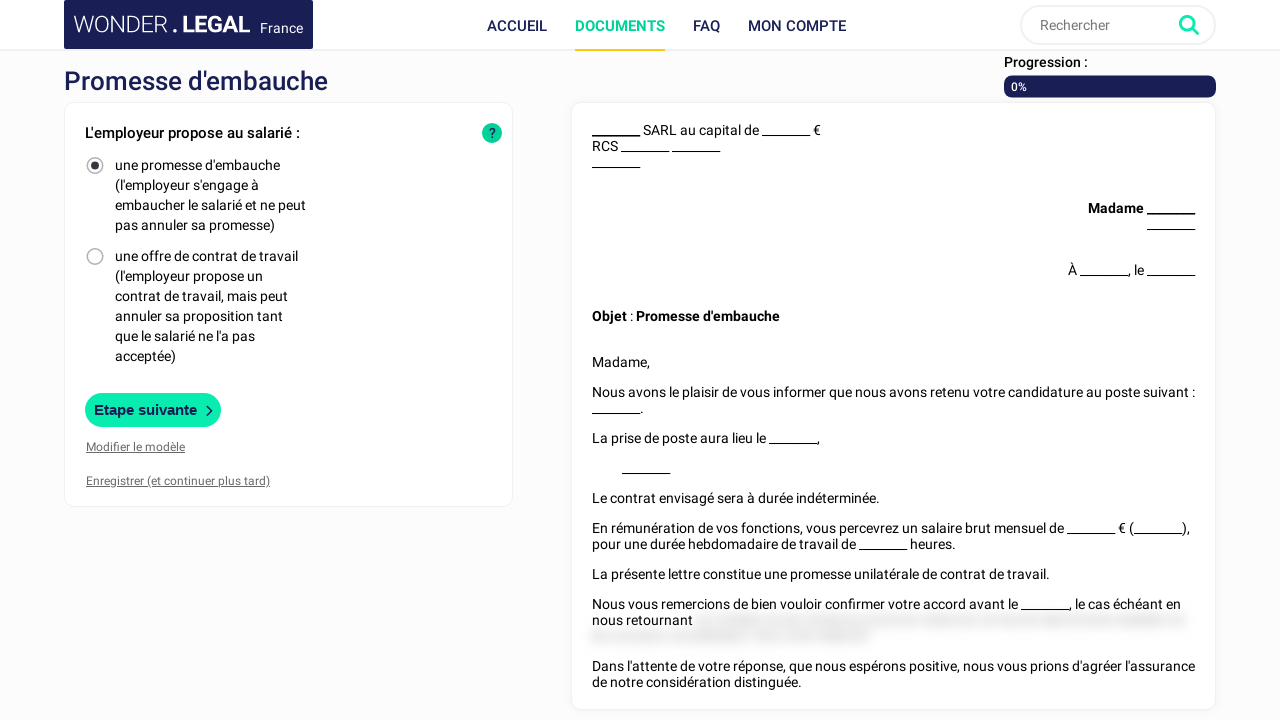

--- FILE ---
content_type: text/html; charset=utf-8
request_url: https://www.wonder.legal/fr/creation-modele/promesse-embauche
body_size: 7630
content:
<!DOCTYPE html>
<html lang="fr" >
	<head>
		<meta http-equiv="Content-Type" content="text/html; charset=utf-8" />
		<meta name="viewport" content="width=device-width, initial-scale=1, maximum-scale=5" />
		<meta http-equiv="X-UA-Compatible" content="IE=edge,chrome=1" />
		<meta name="format-detection" content="telephone=no">
		<title>Promesse d&#039;Embauche - Formulaire en Ligne - Word et PDF</title>
		<meta name="description" content="Promesse d&#039;embauche - créez votre modèle avec un simple formulaire" />
				<link rel="alternate" href="https://www.wonder.legal/fr/creation-modele/promesse-embauche" hreflang="fr" />
			<link rel="alternate" href="https://www.wonder.legal/be-fr/creation-modele/promesse-embauche-be-fr" hreflang="fr-be" />
				<link rel="canonical" href="https://www.wonder.legal/fr/creation-modele/promesse-embauche" />
	
		<link rel="preconnect" href="https://fonts.googleapis.com">
		<link rel="preconnect" href="https://fonts.gstatic.com" crossorigin>
		<style>
			@font-face{font-family:Roboto;font-style:italic;font-weight:400;font-display:swap;src:url(https://fonts.gstatic.com/s/roboto/v30/KFOkCnqEu92Fr1Mu51xFIzIXKMnyrYk.woff2) format('woff2');unicode-range:U+0460-052F,U+1C80-1C88,U+20B4,U+2DE0-2DFF,U+A640-A69F,U+FE2E-FE2F}@font-face{font-family:Roboto;font-style:italic;font-weight:400;font-display:swap;src:url(https://fonts.gstatic.com/s/roboto/v30/KFOkCnqEu92Fr1Mu51xMIzIXKMnyrYk.woff2) format('woff2');unicode-range:U+0301,U+0400-045F,U+0490-0491,U+04B0-04B1,U+2116}@font-face{font-family:Roboto;font-style:italic;font-weight:400;font-display:swap;src:url(https://fonts.gstatic.com/s/roboto/v30/KFOkCnqEu92Fr1Mu51xEIzIXKMnyrYk.woff2) format('woff2');unicode-range:U+1F00-1FFF}@font-face{font-family:Roboto;font-style:italic;font-weight:400;font-display:swap;src:url(https://fonts.gstatic.com/s/roboto/v30/KFOkCnqEu92Fr1Mu51xLIzIXKMnyrYk.woff2) format('woff2');unicode-range:U+0370-03FF}@font-face{font-family:Roboto;font-style:italic;font-weight:400;font-display:swap;src:url(https://fonts.gstatic.com/s/roboto/v30/KFOkCnqEu92Fr1Mu51xHIzIXKMnyrYk.woff2) format('woff2');unicode-range:U+0102-0103,U+0110-0111,U+0128-0129,U+0168-0169,U+01A0-01A1,U+01AF-01B0,U+0300-0301,U+0303-0304,U+0308-0309,U+0323,U+0329,U+1EA0-1EF9,U+20AB}@font-face{font-family:Roboto;font-style:italic;font-weight:400;font-display:swap;src:url(https://fonts.gstatic.com/s/roboto/v30/KFOkCnqEu92Fr1Mu51xGIzIXKMnyrYk.woff2) format('woff2');unicode-range:U+0100-02AF,U+0304,U+0308,U+0329,U+1E00-1E9F,U+1EF2-1EFF,U+2020,U+20A0-20AB,U+20AD-20CF,U+2113,U+2C60-2C7F,U+A720-A7FF}@font-face{font-family:Roboto;font-style:italic;font-weight:400;font-display:swap;src:url(https://fonts.gstatic.com/s/roboto/v30/KFOkCnqEu92Fr1Mu51xIIzIXKMny.woff2) format('woff2');unicode-range:U+0000-00FF,U+0131,U+0152-0153,U+02BB-02BC,U+02C6,U+02DA,U+02DC,U+0304,U+0308,U+0329,U+2000-206F,U+2074,U+20AC,U+2122,U+2191,U+2193,U+2212,U+2215,U+FEFF,U+FFFD}@font-face{font-family:Roboto;font-style:italic;font-weight:500;font-display:swap;src:url(https://fonts.gstatic.com/s/roboto/v30/KFOjCnqEu92Fr1Mu51S7ACc3CsTYl4BOQ3o.woff2) format('woff2');unicode-range:U+0460-052F,U+1C80-1C88,U+20B4,U+2DE0-2DFF,U+A640-A69F,U+FE2E-FE2F}@font-face{font-family:Roboto;font-style:italic;font-weight:500;font-display:swap;src:url(https://fonts.gstatic.com/s/roboto/v30/KFOjCnqEu92Fr1Mu51S7ACc-CsTYl4BOQ3o.woff2) format('woff2');unicode-range:U+0301,U+0400-045F,U+0490-0491,U+04B0-04B1,U+2116}@font-face{font-family:Roboto;font-style:italic;font-weight:500;font-display:swap;src:url(https://fonts.gstatic.com/s/roboto/v30/KFOjCnqEu92Fr1Mu51S7ACc2CsTYl4BOQ3o.woff2) format('woff2');unicode-range:U+1F00-1FFF}@font-face{font-family:Roboto;font-style:italic;font-weight:500;font-display:swap;src:url(https://fonts.gstatic.com/s/roboto/v30/KFOjCnqEu92Fr1Mu51S7ACc5CsTYl4BOQ3o.woff2) format('woff2');unicode-range:U+0370-03FF}@font-face{font-family:Roboto;font-style:italic;font-weight:500;font-display:swap;src:url(https://fonts.gstatic.com/s/roboto/v30/KFOjCnqEu92Fr1Mu51S7ACc1CsTYl4BOQ3o.woff2) format('woff2');unicode-range:U+0102-0103,U+0110-0111,U+0128-0129,U+0168-0169,U+01A0-01A1,U+01AF-01B0,U+0300-0301,U+0303-0304,U+0308-0309,U+0323,U+0329,U+1EA0-1EF9,U+20AB}@font-face{font-family:Roboto;font-style:italic;font-weight:500;font-display:swap;src:url(https://fonts.gstatic.com/s/roboto/v30/KFOjCnqEu92Fr1Mu51S7ACc0CsTYl4BOQ3o.woff2) format('woff2');unicode-range:U+0100-02AF,U+0304,U+0308,U+0329,U+1E00-1E9F,U+1EF2-1EFF,U+2020,U+20A0-20AB,U+20AD-20CF,U+2113,U+2C60-2C7F,U+A720-A7FF}@font-face{font-family:Roboto;font-style:italic;font-weight:500;font-display:swap;src:url(https://fonts.gstatic.com/s/roboto/v30/KFOjCnqEu92Fr1Mu51S7ACc6CsTYl4BO.woff2) format('woff2');unicode-range:U+0000-00FF,U+0131,U+0152-0153,U+02BB-02BC,U+02C6,U+02DA,U+02DC,U+0304,U+0308,U+0329,U+2000-206F,U+2074,U+20AC,U+2122,U+2191,U+2193,U+2212,U+2215,U+FEFF,U+FFFD}@font-face{font-family:Roboto;font-style:italic;font-weight:700;font-display:swap;src:url(https://fonts.gstatic.com/s/roboto/v30/KFOjCnqEu92Fr1Mu51TzBic3CsTYl4BOQ3o.woff2) format('woff2');unicode-range:U+0460-052F,U+1C80-1C88,U+20B4,U+2DE0-2DFF,U+A640-A69F,U+FE2E-FE2F}@font-face{font-family:Roboto;font-style:italic;font-weight:700;font-display:swap;src:url(https://fonts.gstatic.com/s/roboto/v30/KFOjCnqEu92Fr1Mu51TzBic-CsTYl4BOQ3o.woff2) format('woff2');unicode-range:U+0301,U+0400-045F,U+0490-0491,U+04B0-04B1,U+2116}@font-face{font-family:Roboto;font-style:italic;font-weight:700;font-display:swap;src:url(https://fonts.gstatic.com/s/roboto/v30/KFOjCnqEu92Fr1Mu51TzBic2CsTYl4BOQ3o.woff2) format('woff2');unicode-range:U+1F00-1FFF}@font-face{font-family:Roboto;font-style:italic;font-weight:700;font-display:swap;src:url(https://fonts.gstatic.com/s/roboto/v30/KFOjCnqEu92Fr1Mu51TzBic5CsTYl4BOQ3o.woff2) format('woff2');unicode-range:U+0370-03FF}@font-face{font-family:Roboto;font-style:italic;font-weight:700;font-display:swap;src:url(https://fonts.gstatic.com/s/roboto/v30/KFOjCnqEu92Fr1Mu51TzBic1CsTYl4BOQ3o.woff2) format('woff2');unicode-range:U+0102-0103,U+0110-0111,U+0128-0129,U+0168-0169,U+01A0-01A1,U+01AF-01B0,U+0300-0301,U+0303-0304,U+0308-0309,U+0323,U+0329,U+1EA0-1EF9,U+20AB}@font-face{font-family:Roboto;font-style:italic;font-weight:700;font-display:swap;src:url(https://fonts.gstatic.com/s/roboto/v30/KFOjCnqEu92Fr1Mu51TzBic0CsTYl4BOQ3o.woff2) format('woff2');unicode-range:U+0100-02AF,U+0304,U+0308,U+0329,U+1E00-1E9F,U+1EF2-1EFF,U+2020,U+20A0-20AB,U+20AD-20CF,U+2113,U+2C60-2C7F,U+A720-A7FF}@font-face{font-family:Roboto;font-style:italic;font-weight:700;font-display:swap;src:url(https://fonts.gstatic.com/s/roboto/v30/KFOjCnqEu92Fr1Mu51TzBic6CsTYl4BO.woff2) format('woff2');unicode-range:U+0000-00FF,U+0131,U+0152-0153,U+02BB-02BC,U+02C6,U+02DA,U+02DC,U+0304,U+0308,U+0329,U+2000-206F,U+2074,U+20AC,U+2122,U+2191,U+2193,U+2212,U+2215,U+FEFF,U+FFFD}@font-face{font-family:Roboto;font-style:normal;font-weight:300;font-display:swap;src:url(https://fonts.gstatic.com/s/roboto/v30/KFOlCnqEu92Fr1MmSU5fCRc4AMP6lbBP.woff2) format('woff2');unicode-range:U+0460-052F,U+1C80-1C88,U+20B4,U+2DE0-2DFF,U+A640-A69F,U+FE2E-FE2F}@font-face{font-family:Roboto;font-style:normal;font-weight:300;font-display:swap;src:url(https://fonts.gstatic.com/s/roboto/v30/KFOlCnqEu92Fr1MmSU5fABc4AMP6lbBP.woff2) format('woff2');unicode-range:U+0301,U+0400-045F,U+0490-0491,U+04B0-04B1,U+2116}@font-face{font-family:Roboto;font-style:normal;font-weight:300;font-display:swap;src:url(https://fonts.gstatic.com/s/roboto/v30/KFOlCnqEu92Fr1MmSU5fCBc4AMP6lbBP.woff2) format('woff2');unicode-range:U+1F00-1FFF}@font-face{font-family:Roboto;font-style:normal;font-weight:300;font-display:swap;src:url(https://fonts.gstatic.com/s/roboto/v30/KFOlCnqEu92Fr1MmSU5fBxc4AMP6lbBP.woff2) format('woff2');unicode-range:U+0370-03FF}@font-face{font-family:Roboto;font-style:normal;font-weight:300;font-display:swap;src:url(https://fonts.gstatic.com/s/roboto/v30/KFOlCnqEu92Fr1MmSU5fCxc4AMP6lbBP.woff2) format('woff2');unicode-range:U+0102-0103,U+0110-0111,U+0128-0129,U+0168-0169,U+01A0-01A1,U+01AF-01B0,U+0300-0301,U+0303-0304,U+0308-0309,U+0323,U+0329,U+1EA0-1EF9,U+20AB}@font-face{font-family:Roboto;font-style:normal;font-weight:300;font-display:swap;src:url(https://fonts.gstatic.com/s/roboto/v30/KFOlCnqEu92Fr1MmSU5fChc4AMP6lbBP.woff2) format('woff2');unicode-range:U+0100-02AF,U+0304,U+0308,U+0329,U+1E00-1E9F,U+1EF2-1EFF,U+2020,U+20A0-20AB,U+20AD-20CF,U+2113,U+2C60-2C7F,U+A720-A7FF}@font-face{font-family:Roboto;font-style:normal;font-weight:300;font-display:swap;src:url(https://fonts.gstatic.com/s/roboto/v30/KFOlCnqEu92Fr1MmSU5fBBc4AMP6lQ.woff2) format('woff2');unicode-range:U+0000-00FF,U+0131,U+0152-0153,U+02BB-02BC,U+02C6,U+02DA,U+02DC,U+0304,U+0308,U+0329,U+2000-206F,U+2074,U+20AC,U+2122,U+2191,U+2193,U+2212,U+2215,U+FEFF,U+FFFD}@font-face{font-family:Roboto;font-style:normal;font-weight:400;font-display:swap;src:url(https://fonts.gstatic.com/s/roboto/v30/KFOmCnqEu92Fr1Mu72xKKTU1Kvnz.woff2) format('woff2');unicode-range:U+0460-052F,U+1C80-1C88,U+20B4,U+2DE0-2DFF,U+A640-A69F,U+FE2E-FE2F}@font-face{font-family:Roboto;font-style:normal;font-weight:400;font-display:swap;src:url(https://fonts.gstatic.com/s/roboto/v30/KFOmCnqEu92Fr1Mu5mxKKTU1Kvnz.woff2) format('woff2');unicode-range:U+0301,U+0400-045F,U+0490-0491,U+04B0-04B1,U+2116}@font-face{font-family:Roboto;font-style:normal;font-weight:400;font-display:swap;src:url(https://fonts.gstatic.com/s/roboto/v30/KFOmCnqEu92Fr1Mu7mxKKTU1Kvnz.woff2) format('woff2');unicode-range:U+1F00-1FFF}@font-face{font-family:Roboto;font-style:normal;font-weight:400;font-display:swap;src:url(https://fonts.gstatic.com/s/roboto/v30/KFOmCnqEu92Fr1Mu4WxKKTU1Kvnz.woff2) format('woff2');unicode-range:U+0370-03FF}@font-face{font-family:Roboto;font-style:normal;font-weight:400;font-display:swap;src:url(https://fonts.gstatic.com/s/roboto/v30/KFOmCnqEu92Fr1Mu7WxKKTU1Kvnz.woff2) format('woff2');unicode-range:U+0102-0103,U+0110-0111,U+0128-0129,U+0168-0169,U+01A0-01A1,U+01AF-01B0,U+0300-0301,U+0303-0304,U+0308-0309,U+0323,U+0329,U+1EA0-1EF9,U+20AB}@font-face{font-family:Roboto;font-style:normal;font-weight:400;font-display:swap;src:url(https://fonts.gstatic.com/s/roboto/v30/KFOmCnqEu92Fr1Mu7GxKKTU1Kvnz.woff2) format('woff2');unicode-range:U+0100-02AF,U+0304,U+0308,U+0329,U+1E00-1E9F,U+1EF2-1EFF,U+2020,U+20A0-20AB,U+20AD-20CF,U+2113,U+2C60-2C7F,U+A720-A7FF}@font-face{font-family:Roboto;font-style:normal;font-weight:400;font-display:swap;src:url(https://fonts.gstatic.com/s/roboto/v30/KFOmCnqEu92Fr1Mu4mxKKTU1Kg.woff2) format('woff2');unicode-range:U+0000-00FF,U+0131,U+0152-0153,U+02BB-02BC,U+02C6,U+02DA,U+02DC,U+0304,U+0308,U+0329,U+2000-206F,U+2074,U+20AC,U+2122,U+2191,U+2193,U+2212,U+2215,U+FEFF,U+FFFD}@font-face{font-family:Roboto;font-style:normal;font-weight:500;font-display:swap;src:url(https://fonts.gstatic.com/s/roboto/v30/KFOlCnqEu92Fr1MmEU9fCRc4AMP6lbBP.woff2) format('woff2');unicode-range:U+0460-052F,U+1C80-1C88,U+20B4,U+2DE0-2DFF,U+A640-A69F,U+FE2E-FE2F}@font-face{font-family:Roboto;font-style:normal;font-weight:500;font-display:swap;src:url(https://fonts.gstatic.com/s/roboto/v30/KFOlCnqEu92Fr1MmEU9fABc4AMP6lbBP.woff2) format('woff2');unicode-range:U+0301,U+0400-045F,U+0490-0491,U+04B0-04B1,U+2116}@font-face{font-family:Roboto;font-style:normal;font-weight:500;font-display:swap;src:url(https://fonts.gstatic.com/s/roboto/v30/KFOlCnqEu92Fr1MmEU9fCBc4AMP6lbBP.woff2) format('woff2');unicode-range:U+1F00-1FFF}@font-face{font-family:Roboto;font-style:normal;font-weight:500;font-display:swap;src:url(https://fonts.gstatic.com/s/roboto/v30/KFOlCnqEu92Fr1MmEU9fBxc4AMP6lbBP.woff2) format('woff2');unicode-range:U+0370-03FF}@font-face{font-family:Roboto;font-style:normal;font-weight:500;font-display:swap;src:url(https://fonts.gstatic.com/s/roboto/v30/KFOlCnqEu92Fr1MmEU9fCxc4AMP6lbBP.woff2) format('woff2');unicode-range:U+0102-0103,U+0110-0111,U+0128-0129,U+0168-0169,U+01A0-01A1,U+01AF-01B0,U+0300-0301,U+0303-0304,U+0308-0309,U+0323,U+0329,U+1EA0-1EF9,U+20AB}@font-face{font-family:Roboto;font-style:normal;font-weight:500;font-display:swap;src:url(https://fonts.gstatic.com/s/roboto/v30/KFOlCnqEu92Fr1MmEU9fChc4AMP6lbBP.woff2) format('woff2');unicode-range:U+0100-02AF,U+0304,U+0308,U+0329,U+1E00-1E9F,U+1EF2-1EFF,U+2020,U+20A0-20AB,U+20AD-20CF,U+2113,U+2C60-2C7F,U+A720-A7FF}@font-face{font-family:Roboto;font-style:normal;font-weight:500;font-display:swap;src:url(https://fonts.gstatic.com/s/roboto/v30/KFOlCnqEu92Fr1MmEU9fBBc4AMP6lQ.woff2) format('woff2');unicode-range:U+0000-00FF,U+0131,U+0152-0153,U+02BB-02BC,U+02C6,U+02DA,U+02DC,U+0304,U+0308,U+0329,U+2000-206F,U+2074,U+20AC,U+2122,U+2191,U+2193,U+2212,U+2215,U+FEFF,U+FFFD}@font-face{font-family:Roboto;font-style:normal;font-weight:700;font-display:swap;src:url(https://fonts.gstatic.com/s/roboto/v30/KFOlCnqEu92Fr1MmWUlfCRc4AMP6lbBP.woff2) format('woff2');unicode-range:U+0460-052F,U+1C80-1C88,U+20B4,U+2DE0-2DFF,U+A640-A69F,U+FE2E-FE2F}@font-face{font-family:Roboto;font-style:normal;font-weight:700;font-display:swap;src:url(https://fonts.gstatic.com/s/roboto/v30/KFOlCnqEu92Fr1MmWUlfABc4AMP6lbBP.woff2) format('woff2');unicode-range:U+0301,U+0400-045F,U+0490-0491,U+04B0-04B1,U+2116}@font-face{font-family:Roboto;font-style:normal;font-weight:700;font-display:swap;src:url(https://fonts.gstatic.com/s/roboto/v30/KFOlCnqEu92Fr1MmWUlfCBc4AMP6lbBP.woff2) format('woff2');unicode-range:U+1F00-1FFF}@font-face{font-family:Roboto;font-style:normal;font-weight:700;font-display:swap;src:url(https://fonts.gstatic.com/s/roboto/v30/KFOlCnqEu92Fr1MmWUlfBxc4AMP6lbBP.woff2) format('woff2');unicode-range:U+0370-03FF}@font-face{font-family:Roboto;font-style:normal;font-weight:700;font-display:swap;src:url(https://fonts.gstatic.com/s/roboto/v30/KFOlCnqEu92Fr1MmWUlfCxc4AMP6lbBP.woff2) format('woff2');unicode-range:U+0102-0103,U+0110-0111,U+0128-0129,U+0168-0169,U+01A0-01A1,U+01AF-01B0,U+0300-0301,U+0303-0304,U+0308-0309,U+0323,U+0329,U+1EA0-1EF9,U+20AB}@font-face{font-family:Roboto;font-style:normal;font-weight:700;font-display:swap;src:url(https://fonts.gstatic.com/s/roboto/v30/KFOlCnqEu92Fr1MmWUlfChc4AMP6lbBP.woff2) format('woff2');unicode-range:U+0100-02AF,U+0304,U+0308,U+0329,U+1E00-1E9F,U+1EF2-1EFF,U+2020,U+20A0-20AB,U+20AD-20CF,U+2113,U+2C60-2C7F,U+A720-A7FF}@font-face{font-family:Roboto;font-style:normal;font-weight:700;font-display:swap;src:url(https://fonts.gstatic.com/s/roboto/v30/KFOlCnqEu92Fr1MmWUlfBBc4AMP6lQ.woff2) format('woff2');unicode-range:U+0000-00FF,U+0131,U+0152-0153,U+02BB-02BC,U+02C6,U+02DA,U+02DC,U+0304,U+0308,U+0329,U+2000-206F,U+2074,U+20AC,U+2122,U+2191,U+2193,U+2212,U+2215,U+FEFF,U+FFFD}
		</style>
				<!-- CSS -->
					<link rel="stylesheet" href="/Style/tpl2024/dist/main.1756128160.css" type="text/css" />
															<link rel="preload" href="../Style/tpl2024/fontawesome-free-6.5.1-web/css/all.min.1756128169.css" as="style" onload="this.onload=null;this.rel='stylesheet'">
			<noscript><link rel="stylesheet" href="../Style/tpl2024/fontawesome-free-6.5.1-web/css/all.min.1756128169.css"></noscript>
			<link rel="preload" href="/Style/tpl2024/css/partenaires.1756128160.css" as="style" onload="this.onload=null;this.rel='stylesheet'">
			<noscript><link rel="stylesheet" href="/Style/tpl2024/css/partenaires.1756128160.css" type="text/css" /></noscript>
			<link rel="preload" href="/Style/tpl2024/css/creation-document.1756128159.css" as="style" onload="this.onload=null;this.rel='stylesheet'">
			<noscript><link rel="stylesheet" href="/Style/tpl2024/css/creation-document.1756128159.css" type="text/css" /></noscript>
			<link rel="preload" href="/Style/tpl2024/css/formulaire-commande.1756128159.css" as="style" onload="this.onload=null;this.rel='stylesheet'">
			<noscript><link rel="stylesheet" href="/Style/tpl2024/css/formulaire-commande.1756128159.css" type="text/css" /></noscript>
												
					<!-- JQuery UI style + overlay  -->
			<link href="/Style/tpl2024/jquery-ui-1.13.2/jquery-ui.min.1756128162.css" rel="stylesheet" />
			<link href="/Style/tpl2024/css/overlay.1756128160.css" rel="stylesheet" />
		
		<!-- Favicons -->
					<link rel="icon" sizes="32x32" href="/Style/tpl2024/favicon/base/favicon.ico" type="image/x-icon">
			<link rel="icon" href="/Style/tpl2024/favicon/base/icon.svg" type="image/svg+xml">
			<link rel="icon" sizes="16x16" href="/Style/tpl2024/favicon/base/favicon.png" type="image/png">
			<link rel="icon" sizes="32x32" href="/Style/tpl2024/favicon/base/favicon-32.png" type="image/png">
			<link rel="icon" sizes="64x64" href="/Style/tpl2024/favicon/base/favicon-64.png" type="image/png">
			<link rel="icon" sizes="96x96" href="/Style/tpl2024/favicon/base/favicon-96.png" type="image/png">
			<link rel="icon" sizes="196x196" href="/Style/tpl2024/favicon/base/favicon-196.png" type="image/png">
			<link rel="apple-touch-icon" sizes="180x180" href="/Style/tpl2024/favicon/base/apple-touch-icon.png">
			<meta name="msapplication-TileImage" content="/Style/tpl2024/favicon/base/favicon-144.png">
			<meta name="msapplication-TileColor" content="#FFFFFF">
				
				
		<!-- Vérification de Google Search Console. Balise à laisser. -->
		<meta name="google-site-verification" content="UTb2IzLoAWaHAch36OuPPePGIYCjMFXEReMrv59NIfU" />
	</head>
	<body class="preload creation_de_document fr">
				<header id="header">
			<div class="top-nav ">
				<div class="place-content">
										<a class="logo" title="Wonder.Legal France" rel="home" href="https://www.wonder.legal/fr/">
											<img src="/Style/tpl2024/img/logo-wl.svg" width="109" height="60" alt="Wonder.Legal France">
						<span>France</span>
					</a>
										<input type="checkbox" id="mobile_menu_icon">
					<label class="mobile-menu-link" for="mobile_menu_icon" id="drop_mobile_menu">
						<div>
							<span></span>
							<span></span>
							<span></span>
						</div>
						Menu					</label>
					<div id="menu" class="links">
						<nav>
							<ul class="top-level">
								<li class="accueil_menu"><a class="" href="https://www.wonder.legal/fr/">Accueil</a></li>
								<li class="documents_lien_menu dropdown">
									<a class="document active" href="https://www.wonder.legal/fr/choix-modele/">Documents</a>
									<ul class="sousMenu">
										<li><a href="https://www.wonder.legal/fr/choix-modele/professionnels">Professionnels</a></li>
										<li><a href="https://www.wonder.legal/fr/choix-modele/particuliers">Particuliers</a></li>
										<li class="last"><a href="https://www.wonder.legal/fr/choix-modele/">Tous les documents</a></li>
									</ul>
								</li>
																<li class="faq_menu"><a class="faq" href="https://www.wonder.legal/fr/pages/faq.php">FAQ</a></li>
																<li class="user">
									<a class="logincompte" href="https://www.wonder.legal/fr/compte/">Mon compte</a>
								</li>
							</ul>
						</nav>
					</div>
					<div class="nav-right">
						<div class="recherche">
							<form class="search-form" action="https://www.wonder.legal/fr/recherche/recherche_traitement.php" method="post">
								<input type="text" name="recherche" autocomplete="off" placeholder="Rechercher"  id="recherche" class="search-terms" data-root="../" data-div-id="recherche_ajax" value="" >
								<input type="submit" name="bouton_recherche" value="Rechercher" class="search-button" />
								<div id="recherche_ajax"></div>
							</form>
						</div>
					</div>
									</div>
			</div>
		</header>

		<!--
		<div class="bouton-top">
			<div id="btn_up">
				<svg class="btn-up-icon-left" xmlns="http://www.w3.org/2000/svg" width="12" height="12" viewBox="0 0 444.819 444.819"><path d="M433.968 278.657L248.388 92.79c-7.42-7.044-16.08-10.566-25.978-10.566-10.088 0-18.652 3.52-25.697 10.566L10.848 278.657C3.615 285.887 0 294.55 0 304.637c0 10.28 3.62 18.843 10.848 25.693l21.41 21.413c6.855 7.23 15.42 10.852 25.698 10.852s18.842-3.62 25.697-10.852L222.41 213.27l138.758 138.47c6.848 7.228 15.413 10.852 25.7 10.852 10.082 0 18.747-3.624 25.975-10.852l21.41-21.412c7.042-7.043 10.566-15.608 10.566-25.693 0-10.09-3.615-18.75-10.852-25.978z"/></svg>
				<span>Retour en haut</span>
				<svg class="btn-up-icon-right" xmlns="http://www.w3.org/2000/svg" width="12" height="12" viewBox="0 0 444.819 444.819"><path d="M433.968 278.657L248.388 92.79c-7.42-7.044-16.08-10.566-25.978-10.566-10.088 0-18.652 3.52-25.697 10.566L10.848 278.657C3.615 285.887 0 294.55 0 304.637c0 10.28 3.62 18.843 10.848 25.693l21.41 21.413c6.855 7.23 15.42 10.852 25.698 10.852s18.842-3.62 25.697-10.852L222.41 213.27l138.758 138.47c6.848 7.228 15.413 10.852 25.7 10.852 10.082 0 18.747-3.624 25.975-10.852l21.41-21.412c7.042-7.043 10.566-15.608 10.566-25.693 0-10.09-3.615-18.75-10.852-25.978z"/></svg>
			</div>
		</div>
		-->
				<!--START PAGE -->
		<div class="page editorial-content">

<!--JS -->
<script src="/Style/tpl2024/js/jquery-3.6.1.min.1756128163.js"></script>
<!-- JQuery UI  -->
<script src="/Style/tpl2024/jquery-ui-1.13.2/jquery-ui.min.1756128162.js"></script>

<script src="/Style/tpl2024/js/global.1756128163.js"></script>
<script src="/Style/tpl2024/js/legacy.scripts_divers.1756128163.js"></script>
<script type="text/javascript" src="../Javascript/recherche_ajax.1677518056.js"> </script>

<script>var p_prevText = "<<";var p_nextText = ">>";var p_dayNamesMin = ["Dim.", "Lun.", "Mar.", "Mer.", "Jeu.", "Ven.", "Sam."];var p_dateFormat = "dd/mm/yy";var p_firstDay = 1;var p_monthNamesShort = ["Janvier", "Février", "Mars", "Avril", "Mai", "Juin", "Juillet", "Août", "Septembre", "Octobre", "Novembre", "Décembre"];var p_yearRange = "1926:2126";var p_defaultDate = null;</script>
<script>var format_date='jj/mm/aaaa'</script>

<script type="text/javascript" src="../Javascript/formulaire.1726662580.js"> </script>
<script type="text/javascript" src="../Javascript/formulaire_ajax.1706545115.js"> </script>
<script type="text/javascript" src="/Style/tpl2024/js/jquery.color.1756128163.js"> </script>


<script>
	// Création cookie taille écran
	var haut = window.innerHeight;
	var large = window.innerWidth;
	var date = new Date();
	date.setMonth(date.getMonth()+1);
	document.cookie = "taille_ecran" + "=" + haut + "; path=/" + "; expires=" + date.toUTCString() + "; SameSite=LAX";
	document.cookie = "largeur_ecran=" + large + "; path=/" + "; expires=" + date.toUTCString() + "; SameSite=LAX";
</script>
	
<div class="frontoffice" id="component_creation_document">
	
	<div class="creation_document">

							<div class="premiere_fois_sur_un_formulaire"><div class="inner"></div></div>
						
		<div id="contenu" class="gris">
			<div class="inner">
			
				<div id="informations_generales_document_en_cours">
					<div id="description_du_document">
						<h1 class="titre_de_page document">Promesse d'embauche</h1>
					</div>
					<div id="progression_creation_document">
						<span class="label">Progression&nbsp;:</span>
						<div class="bandeau">
							<div class="pourcentage"><span id="information_progression" class="information_progression" >0%</span></div>
						</div>
					</div>
				</div>

									
				<section>
					<div class="col-white" id="champs_formulaire">
						<form id="formulaire_creation_document" class="direction_ltr" data-id="193" data-etape="0" action="formulaire_generique_controleur.php?document=193&etape=0" method="post"><div class="formulaire_content"><div class="question" id="question_1"><label class="label_question">L'employeur propose au salarié&nbsp;:</label><div class="block_radio"></div><div class="champ_radio_formulaire_principal"><input
								name="type_prop"
								id="une_promesse_d_embauche_l_employeur_s_engage_a_embaucher_le_salarie_et_ne_peut_pas_annuler_sa_promesse"
								type="radio" 
								value="une promesse d'embauche (l'employeur s'engage à embaucher le salarié et ne peut pas annuler sa promesse)"
								accesskey="span_id_type_prop"

								onclick = "loadFile(this.name, this.value, 193, 0, 1768595284), remplacement_radio_box(this.id);"
								 checked="checked" 
							>
							<label for="une_promesse_d_embauche_l_employeur_s_engage_a_embaucher_le_salarie_et_ne_peut_pas_annuler_sa_promesse">une promesse d'embauche (l'employeur s'engage à embaucher le salarié et ne peut pas annuler sa promesse)</label></div><div class="champ_radio_formulaire_principal"><input
								name="type_prop"
								id="une_offre_de_contrat_de_travail_l_employeur_propose_un_contrat_de_travail_mais_peut_annuler_sa_proposition_tant_que_le_salarie_ne_l_a_pas_acceptee"
								type="radio" 
								value="une offre de contrat de travail (l'employeur propose un contrat de travail, mais peut annuler sa proposition tant que le salarié ne l'a pas acceptée)"
								accesskey="span_id_type_prop"

								onclick = "loadFile(this.name, this.value, 193, 0, 1768595284), remplacement_radio_box(this.id);"
								
							>
							<label for="une_offre_de_contrat_de_travail_l_employeur_propose_un_contrat_de_travail_mais_peut_annuler_sa_proposition_tant_que_le_salarie_ne_l_a_pas_acceptee">une offre de contrat de travail (l'employeur propose un contrat de travail, mais peut annuler sa proposition tant que le salarié ne l'a pas acceptée)</label></div><span class="button tooltip"> ? </span>	<div class="explication">
												<span class="close"> X </span>
												<div class="explication-content"><p><p>Précisez ici la nature de la proposition faite au candidat. Il peut s'agir&nbsp;:</p>
<ul>
<li>d'une <strong>promesse unilatérale d'embauche</strong>, auquel cas l'employeur ne pourra pas revenir sur sa proposition (le refus d'intégrer le nouveau salarié serait assimilé à un licenciement sans cause réelle et sérieuse ); ou<br><br></li>
<li>d'une <strong>offre de contrat de travail</strong>, auquel cas l'employeur pourra se rétracter avant que le candidat n'accepte l'offre. <strong>Attention&nbsp;:</strong> l'employeur pourra être condamné à des dommages et intérêts en cas de rétraction abusive préjudiciable pour le candidat.</li>
</ul></p><p><br><br>Besoin d'une aide personnalisée&nbsp;?<br>À la fin, vous pourrez choisir en option de consulter un avocat.</p></div>
											 </div>
										<div class="allumage afficher_bulle_besoin_d_aide_automatiquement question_no0"><div class="allumage-container"><div class="allumage-block"><div class="allumage-text">Besoin<br>d'aide&nbsp;?</div></div></div></div></div></div><div id="controle"><button onclick="formulaire_ajax(this.name, event);setTimeout(function() {recuperer_stripe_payment_button('FR', 'eur', 1500)}, 500);" class="questions suivante etape_initiale btn call2action" type="submit" name="suivant" ><span class="btn-text">Etape suivante</span><i class="fa fa-chevron-right"></i></button><div id="enregistrer" class="controle-text enr2"><span class="comment_modifier open-dialog" data-popup="explication_modifier_modele" id="modifier">Modifier le modèle</span></div><div id="enregistrer" class="controle-text enr2"><span class="juste_mobile comment_modifier open-previsualisation" data-popup="explication_modifier_modele" id="modifier">Voir votre document</span></div><div id="enregistrer" class="controle-text"><input  class="questions sauvegarder" type="submit" name="sauvegarder" value="Enregistrer (et continuer plus tard)" /></div></div><input type="hidden" name="form_time" id="form_time" value="1768595284"/></form>					</div>
						
					<div id="texte_a_afficher" class="col-white texte_inselectionnable direction_ltr">
						<span class="stabilisation"></span><p> <strong><span id="span_id_denomination_employeur"  ><span class="variable_vide">________</span></span> </strong><span id="span_id_forme_employeur"  >SARL</span> au capital de <span id="span_id_capital_employeur"  ><span class="variable_vide">________</span></span> €<br />RCS <span id="span_id_rcs_employeur"  ><span class="variable_vide">________</span></span> <span id="span_id_siren_employeur"  ><span class="variable_vide">________</span></span><br /><span id="span_id_adresse_siege_social"  ><span class="variable_vide">________</span></span></p>
<p style="padding-left: 330px; text-align: right;"><strong><br /><span id="span_id_civ_salarie"  >Madame</span> <span id="span_id_id_salarie"  ><span class="variable_vide">________</span></span><br /></strong><span id="span_id_adresse_salarie"  ><span class="variable_vide">________</span></span></p>
<p style="padding-left: 330px; text-align: right;"><br />À <span id="span_id_ville_redac"  ><span class="variable_vide">________</span></span>, le <span id="span_id_date_redac"  ><span class="variable_vide">________</span></span></p>
<p style="text-align: left;"><strong><br />Objet</strong>&nbsp;: <strong>Promesse d'embauche</strong><em><br /></em></p>
<p><br /><span id="span_id_civ_salarie"  >Madame</span>,</p>
<p>Nous avons le plaisir de vous informer que nous avons retenu votre candidature au poste suivant&nbsp;: <span id="span_id_poste"  ><span class="variable_vide">________</span></span>.</p>
<p>La prise de poste aura lieu le <span id="span_id_prise_poste"  ><span class="variable_vide">________</span></span>, </p>
<p style="padding-left: 30px;"><span id="span_id_adresse_siege_social"  ><span class="variable_vide">________</span></span></p>

<p>Le contrat envisagé sera à durée indéterminée. </p>
<p>En rémunération de vos fonctions, vous percevrez un salaire brut mensuel de <span id="span_id_salaire_cdi"  ><span class="variable_vide">________</span></span> € (________), pour une durée hebdomadaire de travail de <span id="span_id_duree_hebdo"  ><span class="variable_vide">________</span></span> heures.</p>

<p>La présente lettre constitue une promesse unilatérale de contrat de travail.</p>
<p>Nous vous remercions de bien vouloir confirmer votre accord avant le <span id="span_id_date_lim_accept"  ><span class="variable_vide">________</span></span>, le cas échéant en nous retournant <span class="flou ">52 525882 52 85 25282222 822252 5282252 52 82252 882252552 858882 52 85 2222822 2525885822 "822 2255 588255".</span></p>
<p>Dans l'attente de votre réponse, que nous espérons positive, nous vous prions d'agréer l'assurance de notre considération distinguée.</p>
<p style="text-align: center;"><br /><br />Signature</p>
<p style="text-align: center;"><span id="span_id_nom_representant_employeur"  ><span class="variable_vide">________</span></span>, <span id="span_id_qualite_representant"  ><span class="variable_vide">________</span></span></p>					</div>
				</section>
			</div>
		</div>

					<div class="juste_mobile afficher_le_texte">
				<div class="interieur_div">
					<div class="afficher_le_texte_btn">
						<span>
							Voir votre document						</span>
					</div>
					<div id="texte_a_afficher_container">
							<div id="texte_a_afficher_mobile" class="texte_inselectionnable">
							<span class="stabilisation"></span><p> <strong><span id="span_id_denomination_employeur"  ><span class="variable_vide">________</span></span> </strong><span id="span_id_forme_employeur"  >SARL</span> au capital de <span id="span_id_capital_employeur"  ><span class="variable_vide">________</span></span> €<br />RCS <span id="span_id_rcs_employeur"  ><span class="variable_vide">________</span></span> <span id="span_id_siren_employeur"  ><span class="variable_vide">________</span></span><br /><span id="span_id_adresse_siege_social"  ><span class="variable_vide">________</span></span></p>
<p style="padding-left: 330px; text-align: right;"><strong><br /><span id="span_id_civ_salarie"  >Madame</span> <span id="span_id_id_salarie"  ><span class="variable_vide">________</span></span><br /></strong><span id="span_id_adresse_salarie"  ><span class="variable_vide">________</span></span></p>
<p style="padding-left: 330px; text-align: right;"><br />À <span id="span_id_ville_redac"  ><span class="variable_vide">________</span></span>, le <span id="span_id_date_redac"  ><span class="variable_vide">________</span></span></p>
<p style="text-align: left;"><strong><br />Objet</strong>&nbsp;: <strong>Promesse d'embauche</strong><em><br /></em></p>
<p><br /><span id="span_id_civ_salarie"  >Madame</span>,</p>
<p>Nous avons le plaisir de vous informer que nous avons retenu votre candidature au poste suivant&nbsp;: <span id="span_id_poste"  ><span class="variable_vide">________</span></span>.</p>
<p>La prise de poste aura lieu le <span id="span_id_prise_poste"  ><span class="variable_vide">________</span></span>, </p>
<p style="padding-left: 30px;"><span id="span_id_adresse_siege_social"  ><span class="variable_vide">________</span></span></p>

<p>Le contrat envisagé sera à durée indéterminée. </p>
<p>En rémunération de vos fonctions, vous percevrez un salaire brut mensuel de <span id="span_id_salaire_cdi"  ><span class="variable_vide">________</span></span> € (________), pour une durée hebdomadaire de travail de <span id="span_id_duree_hebdo"  ><span class="variable_vide">________</span></span> heures.</p>

<p>La présente lettre constitue une promesse unilatérale de contrat de travail.</p>
<p>Nous vous remercions de bien vouloir confirmer votre accord avant le <span id="span_id_date_lim_accept"  ><span class="variable_vide">________</span></span>, le cas échéant en nous retournant <span class="flou ">52 525882 52 85 25282222 822252 5282252 52 82252 882252552 858882 52 85 2222822 2525885822 "822 2255 588255".</span></p>
<p>Dans l'attente de votre réponse, que nous espérons positive, nous vous prions d'agréer l'assurance de notre considération distinguée.</p>
<p style="text-align: center;"><br /><br />Signature</p>
<p style="text-align: center;"><span id="span_id_nom_representant_employeur"  ><span class="variable_vide">________</span></span>, <span id="span_id_qualite_representant"  ><span class="variable_vide">________</span></span></p>						</div>
					</div>
				</div>
			</div>
		
	</div>

	<div id="texte_explication_remplissage" style="display:none;">
		Répondez à la question puis cliquez sur &quot;Etape suivante&quot;.	</div>
	<div id="texte_explication_mots_floutes" style="display:none;">Les mots floutés sont mis en clair au téléchargement.</div>
	<div id="texte_explication_mots_grises" style="display:none;">Les mots grisés sont mis en clair au téléchargement.</div>
						
		<!-- POPUP MODIFIER LE DOCUMENT -->
		<div class="popup-dialog-content" id="explication_modifier_modele">
										
			<h2>POUR MODIFIER LE MODÈLE</h2>
											
			<p>Répondez à la question puis cliquez sur &quot;Etape suivante&quot;.</p>

			<br />
			<p>Le document <b>se rédige en fonction de vos réponses</b>&nbsp;: des articles s'ajoutent ou s'enlèvent, des paragraphes se modifient, des mots changent...</p>
			<br />
			<p>
					A la fin, vous recevrez <b>immédiatement</b> le document aux formats <b>Word et PDF</b>.					Vous pourrez alors <b>ouvrir le document Word</b> pour le <b>modifier</b> et le <b>réutiliser</b> comme vous voulez.			 </p>
						
					<br />
						<p>Vous aurez aussi l'option de demander l'aide d'un avocat.</p>
								<br />	
			<div class="actions_de_bas_de_popup bloquant single-centered-alert vertical-space">
				<div class="btn cancel large close-dialog appended fermer2">OK</div>
			</div>
		</div>

		<!-- POPUP AVERTISSEMENT -->
					<div id="create_document_warning" class="popup-dialog-content">
							</div>
				
		
		
</div>


<script type="text/javascript">


	var blockPopstateEvent = document.readyState != 'complete';

	window.addEventListener('load', function() {
		// The timeout ensures that popstate-events will be unblocked right
		// after the load event occured, but not in the same event-loop cycle.
		setTimeout(function(){ blockPopstateEvent = false; }, 0);
	}, false);
	window.addEventListener('popstate', function(e)
	{
		if (blockPopstateEvent && document.readyState == 'complete') {
			e.preventDefault();
			e.stopImmediatePropagation();
		}
		else {
			if ( history.pushState && e.state == null )
			{
				var $form = $('#formulaire_creation_document');
				soumission_ajax($form.attr("data-id"), 0, 'none');
			}
			else
				soumission_ajax(e.state[0], e.state[1], e.state[2]);
		}
	});

	function formulaire_ajax(buttonClicked, event)
	{
		if (history.pushState && ( buttonClicked == "suivant" || buttonClicked == "suivant_en_provenance_d_un_avertissement" || buttonClicked == "etape_precedente" ) )
		{
			// Appel fonction Ajax
			var $form = $('#formulaire_creation_document');

			if (document.getElementById("formulaire_creation_document").checkValidity()) {
				soumission_ajax($form.attr("data-id"), $form.attr("data-etape"), buttonClicked);
				
				// On empêche le comportement par défaut du bouton submit.
				event.preventDefault(); 
			} else {
				return false;
			}
		}
	}


</script>

<script type="text/javascript" defer src="../Javascript/recuperer_stripe_payment_button.1654703102.js"></script>

<!-- Global site tag (gtag.js) - Google Analytics -->
<!-- Global site tag (gtag.js) - Google Ads: 965514605 -->
<script async src="https://www.googletagmanager.com/gtag/js?id=G-P3JRM8EVMB"></script>

<script>
	window.dataLayer = window.dataLayer || [];
	function gtag(){dataLayer.push(arguments);}

	gtag('consent', 'default', {
		'ad_storage': 'granted',
		'analytics_storage': 'granted'
	});

	gtag('js', new Date());

	// gtag('config', 'UA-55441374-1');
	gtag('config', 'G-P3JRM8EVMB');
	gtag('config', 'AW-965514605', {'allow_enhanced_conversions':true});


	// Transparency Consent Framework pour bing
	window.uetq = window.uetq || [];
    window.uetq.push('config', 'tcf', { 'enabled' : true });

	(function(w,d,t,r,u)
	{
		var f,n,i;
		w[u]=w[u]||[],f=function()
		{
			var o={ti:"5978874"};
			o.q=w[u],w[u]=new UET(o),w[u].push("pageLoad")
		},
		n=d.createElement(t),n.src=r,n.async=1,n.onload=n.onreadystatechange=function()
		{
			var s=this.readyState;
			s&&s!=="loaded"&&s!=="complete"||(f(),n.onload=n.onreadystatechange=null)
		},
		i=d.getElementsByTagName(t)[0],i.parentNode.insertBefore(n,i)
	})
	(window,document,"script","//bat.bing.com/bat.js","uetq");
	
	// Consent mode pour bing
	window.uetq = window.uetq || [];
	window.uetq.push('consent', 'default', {'ad_storage': 'granted'});

</script>

<noscript>
	<img src="//bat.bing.com/action/0?ti=5978874&Ver=2" height="0" width="0" style="display:none; visibility: hidden;" />
</noscript>
</body>

</html>


--- FILE ---
content_type: image/svg+xml
request_url: https://www.wonder.legal/Style/tpl2024/img/svg/radiobox.svg
body_size: 142
content:
<svg height="300" viewBox="0 0 20 300" width="20" xmlns="http://www.w3.org/2000/svg" xmlns:xlink="http://www.w3.org/1999/xlink"><clipPath id="a"><path d="m0 0h20v300h-20z"/></clipPath><g clip-path="url(#a)"><path d="m0 0h20v300h-20z" fill="#fff"/><circle cx="7.74" cy="7.74" fill="#fefffd" r="7.74" stroke="#b2b2b2" stroke-miterlimit="10" stroke-width="1.5" transform="translate(2.26 .751)"/><circle cx="7.74" cy="7.74" fill="#fefffd" r="7.74" stroke="#b2b2b2" stroke-miterlimit="10" stroke-width="1.5" transform="translate(2.26 283.771)"/><circle cx="3.95" cy="3.95" fill="#343843" r="3.95" transform="translate(6.05 287.561)"/></g></svg>